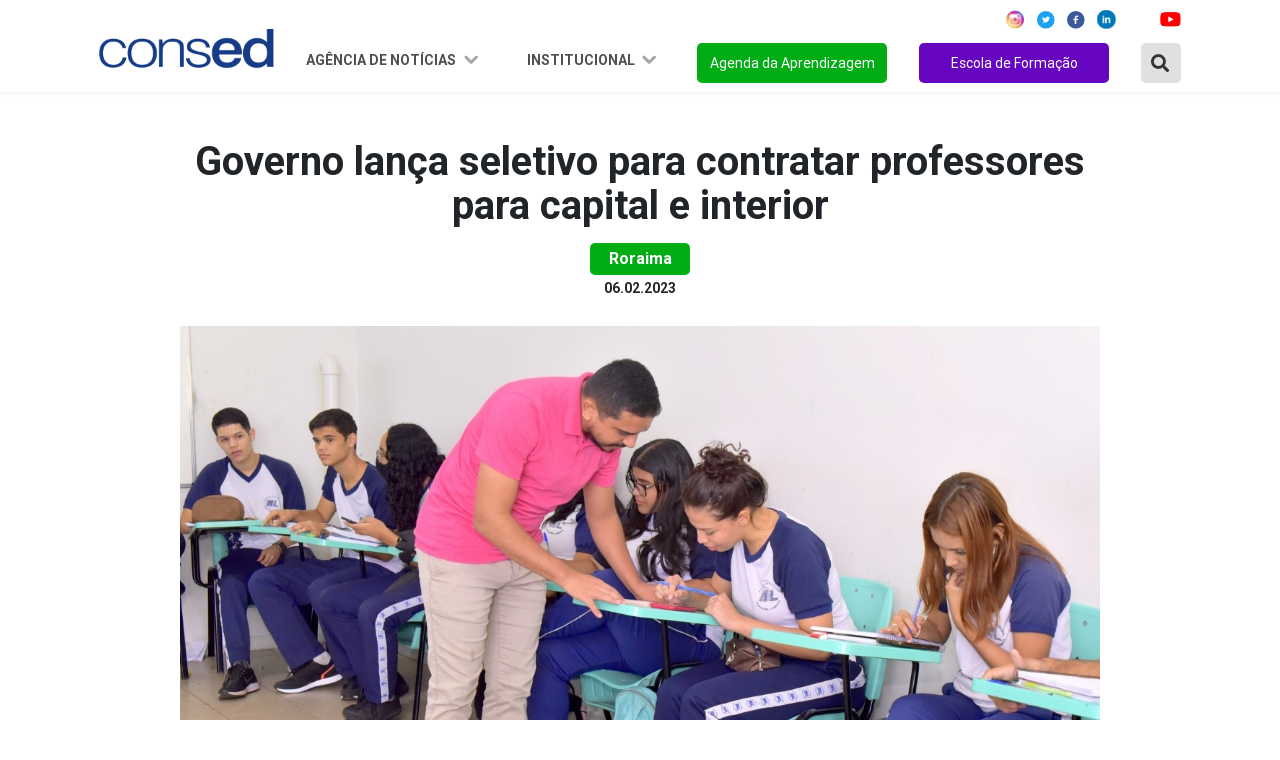

--- FILE ---
content_type: text/html; charset=UTF-8
request_url: https://consed.org.br/noticia/governo-lanca-seletivo-para-contratar-professores-para-capital-e-interior
body_size: 39229
content:
<!DOCTYPE html>

<html lang="pt-br">

	<head>
    <meta charset="utf-8" />
    <meta http-equiv="x-ua-compatible" content="ie=edge">
    <meta name="viewport" content="width=device-width, initial-scale=1, shrink-to-fit=no">
    <meta name="description" content="O Conselho Nacional de Secretários de Educação é uma associação de direito privado, sem fins lucrativos, que reúne as Secretarias de Educação dos Estados e do Distrito Federal.">
    <meta name="robots" content="index,follow,noodp">
	<meta name="googlebot" content="index,follow">	
    <meta name="subject" content="O Conselho Nacional de Secretários de Educação é uma associação de direito privado, sem fins lucrativos, que reúne as Secretarias de Educação dos Estados e do Distrito Federal.">
	<meta name="abstract" content="O Conselho Nacional de Secretários de Educação é uma associação de direito privado, sem fins lucrativos, que reúne as Secretarias de Educação dos Estados e do Distrito Federal.">
	<meta name="topic" content="O Conselho Nacional de Secretários de Educação é uma associação de direito privado, sem fins lucrativos, que reúne as Secretarias de Educação dos Estados e do Distrito Federal.">
	<meta name="summary" content="O Conselho Nacional de Secretários de Educação é uma associação de direito privado, sem fins lucrativos, que reúne as Secretarias de Educação dos Estados e do Distrito Federal.">
    <meta property="og:url" content="https://consed.org.br/noticia/governo-lanca-seletivo-para-contratar-professores-para-capital-e-interior">
	<meta property="og:type" content="website">
	<meta property="og:title" content="Governo lança seletivo para contratar professores para capital e interior">
	<meta property="og:image" content="https://consed.org.br/storage/news/3ghjg29a56zwrhsi97b1epzjzbs97x.jpeg">
	<meta property="og:description" content="Governo lança seletivo para contratar professores para capital e interior">
	<meta property="og:site_name" content="Consed">
	<meta property="og:locale" content="pt_BR">
	<meta itemprop="name" content="Governo lança seletivo para contratar professores para capital e interior" >
	<meta itemprop="description" content="Governo lança seletivo para contratar professores para capital e interior">
	<meta itemprop="image" content="/images/favicon/android-icon-192x192.png">
	<meta name="twitter:card" content="summary">
	<meta name="twitter:site" content="">
	<meta name="twitter:url" content="https://consed.org.br/noticia/governo-lanca-seletivo-para-contratar-professores-para-capital-e-interior">
	<meta name="twitter:title" content="Governo lança seletivo para contratar professores para capital e interior">
	<meta name="twitter:description" content="Governo lança seletivo para contratar professores para capital e interior">
	<meta name="twitter:image" content="https://consed.org.br/storage/news/3ghjg29a56zwrhsi97b1epzjzbs97x.jpeg">
    <link rel="preconnect" href="https://fonts.googleapis.com">
    <link rel="preconnect" href="https://fonts.gstatic.com" crossorigin>
    <link href="https://fonts.googleapis.com/css2?family=Montserrat:ital,wght@0,100;0,200;0,300;0,400;0,500;0,600;0,700;0,800;0,900;1,100;1,200;1,300;1,400;1,500;1,600;1,700;1,800;1,900&display=swap" rel="stylesheet">
    <link href="https://fonts.googleapis.com/css2?family=Roboto:ital,wght@0,100;0,300;0,400;0,500;0,700;0,900;1,100;1,300;1,400;1,500;1,700;1,900&display=swap" rel="stylesheet">
    <link rel="stylesheet" href="https://cdnjs.cloudflare.com/ajax/libs/font-awesome/5.15.4/css/all.min.css" integrity="sha512-1ycn6IcaQQ40/MKBW2W4Rhis/DbILU74C1vSrLJxCq57o941Ym01SwNsOMqvEBFlcgUa6xLiPY/NS5R+E6ztJQ==" crossorigin="anonymous" referrerpolicy="no-referrer" />

    <link rel="stylesheet" href="https://cdn.jsdelivr.net/npm/bootstrap@4.6.0/dist/css/bootstrap.min.css" integrity="sha384-B0vP5xmATw1+K9KRQjQERJvTumQW0nPEzvF6L/Z6nronJ3oUOFUFpCjEUQouq2+l" crossorigin="anonymous">

    <link rel="stylesheet" type="text/css" href="https://consed.org.br/assets/vendor/owl-carousel/assets/owl.carousel.min.css">
    <link rel="stylesheet" type="text/css" href="https://consed.org.br/assets/vendor/owl-carousel/assets/owl.theme.default.min.css">
    
    <link rel="stylesheet" type="text/css" href="https://consed.org.br/assets/css/index.css?v=0.2.1">
    <link rel="stylesheet" type="text/css" href="https://consed.org.br/assets/css/menu.css?v=0.1">    

    <link rel="stylesheet" type="text/css" href="https://consed.org.br/assets/vendor/notiflix-2.7.0.min.css">

    <title>Portal Consed</title>

    <base href="https://consed.org.br/">

	<link rel="canonical" href="https://consed.org.br/noticia/governo-lanca-seletivo-para-contratar-professores-para-capital-e-interior">
	<link rel="author" href="maxmeio">
	<link rel="me" href="http://www.maxmeio.com/" type="text/html">
	<link rel="me" href="mailto:atendimento@maxmeio.com">
	<link rel="me" href="sms:+558440088250">

        <style>
        .conteudo figure img{
            width: 100% !important;
            height: unset !important;
        }
    </style>

    <link rel="apple-touch-icon" sizes="57x57" href="/images/favicon/apple-icon-57x57.png">
	<link rel="apple-touch-icon" sizes="60x60" href="/images/favicon/apple-icon-60x60.png">
	<link rel="apple-touch-icon" sizes="72x72" href="/images/favicon/apple-icon-72x72.png">
	<link rel="apple-touch-icon" sizes="76x76" href="/images/favicon/apple-icon-76x76.png">
	<link rel="apple-touch-icon" sizes="114x114" href="/images/favicon/apple-icon-114x114.png">
	<link rel="apple-touch-icon" sizes="120x120" href="/images/favicon/apple-icon-120x120.png">
	<link rel="apple-touch-icon" sizes="144x144" href="/images/favicon/apple-icon-144x144.png">
	<link rel="apple-touch-icon" sizes="152x152" href="/images/favicon/apple-icon-152x152.png">
	<link rel="apple-touch-icon" sizes="180x180" href="/images/favicon/apple-icon-180x180.png">
	<link rel="icon" type="image/png" sizes="192x192"  href="/images/favicon/android-icon-192x192.png">
	<link rel="icon" type="image/png" sizes="32x32" href="/images/favicon/favicon-32x32.png">
	<link rel="icon" type="image/png" sizes="96x96" href="/images/favicon/favicon-96x96.png">
	<link rel="icon" type="image/png" sizes="16x16" href="/images/favicon/favicon-16x16.png">
	<link rel="manifest" href="/images/favicon/manifest.json">
	<meta name="msapplication-TileColor" content="#ffffff">
	<meta name="msapplication-TileImage" content="/images/favicon/ms-icon-144x144.png">
	<meta name="theme-color" content="#ffffff">
</head>
	<body>

		<header class="d-lg-flex fixed-top justify-content-center align-items-center">
    <nav class="navbar navbar-expand-lg">
        <div class="container justify-content-between justify-content-lg-center">
            <a class="navbar-brand mr-md-2 mt-md-2" href="https://consed.org.br">
                
                <img style="width: 175px" src="https://consed.org.br/assets/img/logo.png" alt="">
                
            </a>
            <button class="navbar-toggler" type="button" data-toggle="collapse" data-target="#navbarSupportedContent"
                aria-controls="navbarSupportedContent" aria-expanded="false" aria-label="Toggle navigation">
                <img src="https://consed.org.br/assets/img/menu.png" alt="">
            </button>
            <div class="collapse navbar-collapse flex-column" id="navbarSupportedContent">

                <ul class="d-flex justify-content-end social-redes w-100 mb-2">
    <li class="mx-2">
        <a href="https://www.instagram.com/consedbr/?hl=pt-br" target="_blank"><img src="https://consed.org.br/assets/img/icon/ig-icon.svg" alt=""></a>
    </li>
    <li class="mx-1">
        <a href="https://twitter.com/ConsedBR?ref_src=twsrc%5Egoogle%7Ctwcamp%5Eserp%7Ctwgr%5Eauthor" target="_blank"><img src="https://consed.org.br/assets/img/icon/twitter-icon.svg" alt=""></a>
    </li>
    <li class="mx-2">
        <a href="https://www.facebook.com/Consed/" target="_blank"><img src="https://consed.org.br/assets/img/icon/facebook-icon.svg" alt=""></a>
    </li>
    <li class="mx-1">
        <a href="https://www.linkedin.com/company/consedbr/?originalSubdomain=br" target="_blank"><img src="https://consed.org.br/assets/img/icon/linked_in-icon.svg" alt=""></a>
    </li>

    <li class="mx-2">
        <a href="https://open.spotify.com/show/6Tq0BuC0DRk8ApLpYIlRDl?si=yXJhumr7SKidQPKmt8b1eQ" target="_blank"><img src="https://consed.org.br/assets/img/icon/icon_spotify.svg" alt=""></a>
    </li>
    <li class="ml-1 mr-0">
        <a href="https://www.youtube.com/channel/UCRr-jbRsfev8WAwkHf0550w" target="_blank"><img src="https://consed.org.br/assets/img/icon/youtube-icon.svg" alt=""></a>
    </li>
</ul>
                <ul class="navbar-nav ml-auto scroll w-100 justify-content-end mt-2">
                    <li class="nav-item dropdown">
                        <a class="nav-link dropdown-toggle" href="#" id="navbarDropdown1" role="button"
                            data-toggle="dropdown" data-bs-toggle="dropdown" aria-haspopup="true" aria-expanded="false">
                            Agência de Notícias
                        </a>
                        <div class="dropdown-menu" aria-labelledby="navbarDropdown1">
                            <div class="estados-box">
                                <ul>
                                    <li class="oe_heading">Região Norte</li>
                                    <li><a href="https://consed.org.br/central-de-conteudos-estados/list/AC">Acre</a></li>
                                    <li><a href="https://consed.org.br/central-de-conteudos-estados/list/AP">Amapá</a>
                                    </li>
                                    <li><a href="https://consed.org.br/central-de-conteudos-estados/list/AM">Amazonas</a>
                                    </li>
                                    <li><a href="https://consed.org.br/central-de-conteudos-estados/list/PA">Pará</a></li>
                                    <li><a href="https://consed.org.br/central-de-conteudos-estados/list/RO">Rondônia</a>
                                    </li>
                                    <li><a href="https://consed.org.br/central-de-conteudos-estados/list/RR">Roraima</a>
                                    </li>
                                    <li><a href="https://consed.org.br/central-de-conteudos-estados/list/TO">Tocantins</a>
                                    </li>
                                </ul>
                                <ul>
                                    <li class="oe_heading">Região Nordeste</li>
                                    <li><a href="https://consed.org.br/central-de-conteudos-estados/list/AL">Alagoas</a>
                                    </li>
                                    <li><a href="https://consed.org.br/central-de-conteudos-estados/list/BA">Bahia</a>
                                    </li>
                                    <li><a href="https://consed.org.br/central-de-conteudos-estados/list/CE">Ceará</a>
                                    </li>
                                    <li><a href="https://consed.org.br/central-de-conteudos-estados/list/MA">Maranhão</a>
                                    </li>
                                    <li><a href="https://consed.org.br/central-de-conteudos-estados/list/PB">Paraíba</a>
                                    </li>
                                    <li><a
                                            href="https://consed.org.br/central-de-conteudos-estados/list/PE">Pernambuco</a>
                                    </li>
                                    <li><a href="https://consed.org.br/central-de-conteudos-estados/list/PI">Piauí</a>
                                    </li>
                                    <li><a href="https://consed.org.br/central-de-conteudos-estados/list/RN">Rio Grande
                                            do Norte</a></li>
                                    <li><a href="https://consed.org.br/central-de-conteudos-estados/list/SE">Sergipe</a>
                                    </li>
                                </ul>
                                <ul>
                                    <li class="oe_heading">Região Centro-Oeste</li>
                                    <li><a href="https://consed.org.br/central-de-conteudos-estados/list/DF">Distrito
                                            Federal</a></li>
                                    <li><a href="https://consed.org.br/central-de-conteudos-estados/list/GO">Goiás</a>
                                    </li>
                                    <li><a href="https://consed.org.br/central-de-conteudos-estados/list/MT">Mato
                                            Grosso</a></li>
                                    <li><a href="https://consed.org.br/central-de-conteudos-estados/list/MS">Mato Grosso
                                            do Sul</a></li>
                                </ul>
                                <ul>
                                    <li class="oe_heading">Região Sudeste</li>
                                    <li><a href="https://consed.org.br/central-de-conteudos-estados/list/SP">São
                                            Paulo</a></li>
                                    <li><a href="https://consed.org.br/central-de-conteudos-estados/list/RJ">Rio de
                                            Janeiro</a></li>
                                    <li><a href="https://consed.org.br/central-de-conteudos-estados/list/MG">Minas
                                            Gerais</a></li>
                                    <li><a href="https://consed.org.br/central-de-conteudos-estados/list/ES">Espírito
                                            Santo</a></li>
                                </ul>
                                <ul>
                                    <li class="oe_heading">Região Sul</li>
                                    <li><a href="https://consed.org.br/central-de-conteudos-estados/list/PR">Paraná</a>
                                    </li>
                                    <li><a href="https://consed.org.br/central-de-conteudos-estados/list/RS">Rio Grande
                                            do Sul</a></li>
                                    <li><a href="https://consed.org.br/central-de-conteudos-estados/list/SC">Santa
                                            Catarina</a></li>
                                </ul>
                            </div>
                        </div>
                    </li>
                    <!-- <li class="nav-item dropdown">
                        <a class="nav-link dropdown-toggle" href="#" id="navbarDropdown2" role="button" data-toggle="dropdown" aria-haspopup="true" aria-expanded="false">
                            Ações e projetos
                        </a>
                        <div class="dropdown-menu" aria-labelledby="navbarDropdown2">
                            <div class="estados-box">
                                <ul>
                                    <li class="oe_heading">Ações</li>
                                    <li><a href="/consed/premio-gestao-escolar">Prêmio Gestão Escolar</a></li>
                                    <li><a href="/consed/implementacao-da-bncc-nos-estados">Implementação da BNCC</a></li>
                                    <li><a href="/consed/diadensinomedio">Dia D Ensino Médio</a></li>
                                    <li><a href="/consed/agendadaaprendizagem">Agenda da Aprendizagem</a></li>
                                </ul>
                                <ul>
                                    <li class="oe_heading">Frentes de Trabalho</li>
                                    <li><a href="/consed/grupos-de-trabalho">Avaliação</a></li>
                                    <li><a href="/consed/gt-ensino-medio">Novo Ensino Médio</a></li>
                                    <li><a href="/consed/gt-financiamento">Financiamento</a></li>
                                    <li><a href="/consed/gt-gestao-escolar">Gestão Escolar</a></li>
                                    <li><a href="/consed/formacao-continuada-de-professores">Formação Continuada</a></li>
                                    <li><a href="/consed/comunicacao-e-engajamento">Comunicação e Engajamento</a></li>
                                    <li><a href="/consed/tecnologia">Inovação e Tecnologia</a></li>
                                    <li><a href="/consed/colaboracao">Regime de Colaboração</a></li>
                                </ul>
                                <ul>
                                    <li class="oe_heading">Parcerias</li>
                                    <li><a href="/consed/premio-professores-do-brasil">Prêmio Professores do Brasil</a></li>
                                    <li><a href="/consed/jovemsenador">Projeto Jovem Senador</a></li>
                                    <li><a href="/consed/premio-escola-cidada">Prêmio Arte na Escola Cidadã</a></li>
                                    <li><a href="/consed/campanha-aprender-para-prevenir">Aprender para Prevenir</a></li>
                                    <li><a href="/consed/premio-shell-de-educacao-cientifica">Prêmio Shell de Educação</a></li>
                                    <li><a href="/consed/sports-visitor-program">Sports Visitor Program</a></li>
                                    <li><a href="/consed/programa-de-educacao-financeira-nas-escolas">Educação Financeira</a></li>
                                    <li><a href="/consed/programa-educacao-midiatica">Programa Educação Midiática</a></li>
                                </ul>
                                <ul>
                                    <li class="oe_heading">Transparência</li>
                                    <li><a href="/consed/editais">Licitações e Contratos</a></li>
                                </ul>
                            </div>
                        </div>
                    </li> -->
                    <li class="nav-item dropdown">
                        <a class="nav-link dropdown-toggle" href="#" id="navbarDropdown3" role="button"
                            data-toggle="dropdown" aria-haspopup="true" aria-expanded="false">
                            Institucional
                        </a>
                        <div class="dropdown-menu" aria-labelledby="navbarDropdown3">
                            <div class="estados-box">
                                <ul>
                                    <li class="oe_heading">Consed</li>
                                    <li><a href="https://consed.org.br/conteudos/sobre-o-consed">Sobre o Consed</a>
                                    </li>
                                    <li><a href="https://consed.org.br/secretarios">Secretários</a></li>
                                    <li><a href="https://consed.org.br/presidencia">Presidência</a></li>
                                    <li><a href="https://consed.org.br/conselho-fiscal">Conselho Fiscal</a></li>
                                    
                                    
                                    <li><a href="https://consed.org.br/diretoria-executiva">Diretoria Executiva</a></li>
                                    <li><a href="https://consed.org.br/reunioes">Reuniões</a></li>
                                    <li><a href="https://consed.org.br/editais">Transparência</a></li>
                                    <!--<li><a href="/consed/consed/relacoes-institucionais">Corpo Técnico</a></li>
                                    <li><a href="/consed/consed/historia-do-consed">História do Consed</a></li>-->
                                </ul>
                                <!--<ul>
                                    <li class="oe_heading">Relações Institucionais</li>
                                    <li><a href="https://consed.org.br/downloads">Documentos</a></li>
                                    <li><a href="https://consed.org.br/contatos-secretarias">Contato das secretarias</a></li>
                                    <li><a href="https://consed.org.br/parceiros">Parceiros</a></li>
                                </ul>-->
                                <ul>
                                    <li class="oe_heading">Comunicação</li>
                                    <li><a href="https://consed.org.br/downloads">Documentos</a></li>
                                    <li><a href="https://consed.org.br/contatos-secretarias">Contato das secretarias</a>
                                    </li>
                                    <li><a href="https://consed.org.br/conteudos/comunicacao">Contato das
                                            assessorias</a></li>
                                    <li><a href="https://consed.org.br/conteudos/logomarca-do-consed-para-download">Download
                                            da marca</a></li>
                                    <li><a href="https://www.flickr.com/photos/consedbr/" target="_blank">Fotos</a>
                                    </li>
                                    <li><a href="https://consed.org.br/videos">Vídeos</a></li>
                                    <!--<li><a href="/consed/boletins">Boletins</a></li>
                                    <li><a href="/galerias-list">Imagens</a></li>
                                    <li><a href="/videos">Vídeos</a></li>-->
                                </ul>
                                
                                <ul>
                                    <li class="oe_heading">Conteúdos</li>
                                    <li><a href="https://consed.org.br/legislacao">Legislação</a></li>
                                    <li><a href="https://consed.org.br/paz">Paz nas Escolas</a></li>
                                    <li><a href="https://consed.org.br/coronavirus">Coronavirus</a></li>
                                    <li><a href="https://consed.org.br/premiopaulofreire">Prêmio Paulo Freire</a></li>
                                    
                                </ul>
                            </div>
                        </div>
                    </li>
                                        <li class="nav-item">
                        <a class="nav-link" href="https://consed.org.br/agendadaaprendizagem" id="btn-orange">Agenda da
                            Aprendizagem</a>
                    </li>
                    <li class="nav-item">
                        <a class="nav-link" href="https://consed.org.br/escoladeformacao" id="btn-green">Escola de Formação</a>
                    </li>

                    <li class="nav-item mr-0">
                        <a type="button" class="btn-search-modal" data-toggle="modal" data-target="#ModalBusca"><i
                                class="fas fa-search"></i></a>
                    </li>

                    <!--<li class="nav-item">
                        <div class="box search-box">
     <form name="search">
     <input type="text" class="input" name="txt"
     onmouseout="document.search.txt.value = ''">
     <i class="fas fa-search"></i>
     </form>
     </div>
                    </li>-->

                </ul>
            </div>
        </div>
    </nav>
</header>

<!-- Modal -->
<div class="modal fade" id="ModalBusca" tabindex="-1" role="dialog" aria-labelledby="exampleModalCenterTitle"
    aria-hidden="true">
    <div class="modal-dialog" role="document">
        <div class="modal-content">
            <form action="https://consed.org.br/noticias" class="form-inline" method="post">
                <input type="hidden" name="_token" value="z3CZtIX4FJd1ze2fJxHFYgnTEGtUSxgrKlqApI5M">                <div class="form-group mb-0">
                    <div class="input-group w-100">
                        <button class="btn-search"><i class="fas fa-search"></i></button>
                        <input type="text" name="buscarNoticia" class="form-control" id="exampleInputAmount"
                            placeholder="Buscar Notícia no Site" />

                    </div>
                </div>
            </form>
        </div>
    </div>
</div>

		
    <section class="Content new_detail Interna pt-5" id="news_detail">

        <div class="container">

            <div class="row noticias d-flex justify-content-center">


                <div class="col-12 col-lg-10">

                    <div class="noticia_head">

                        <h2>Governo lança seletivo para contratar professores para capital e interior</h2>

                        <p class="category">Roraima</p>

                        <small>06.02.2023</small>

                        <div class="d-flex justify-content-center position-relative my-4">

                                                            <img src="https://consed.org.br/storage/news/3ghjg29a56zwrhsi97b1epzjzbs97x.jpeg" />
                                
                                                        
                            

                        </div>

                    </div>
                    <div class="col-12 conteudo">
                        <p style="text-align:justify">O Governo de Roraima por meio da Seed (Secretaria de Educa&ccedil;&atilde;o e Desporto) lan&ccedil;ou processo seletivo para contrata&ccedil;&atilde;o de Professor da Educa&ccedil;&atilde;o B&aacute;sica (Ensino Fundamental 6&deg; ao 9&deg;, Ensino M&eacute;dio e EJA - Educa&ccedil;&atilde;o de Jovens e Adultos) e Professor Auxiliar. Est&atilde;o sendo ofertadas 510 vagas e forma&ccedil;&atilde;o de Cadastro Reserva.</p>

<p style="text-align:justify">Para Professor da Educa&ccedil;&atilde;o B&aacute;sica est&atilde;o sendo ofertadas 397 vagas sendo 59 para escolas da Capital e outras 338 distribu&iacute;das para atua&ccedil;&atilde;o em escolas dos 14 munic&iacute;pios do interior do Estado.</p>

<p style="text-align:justify">A remunera&ccedil;&atilde;o varia conforme a carga hor&aacute;ria escolhida, sendo de R$ 1.794,99 para jornada de 16h, R$ 2.804,66 para 25h e R$ 4.577,36 para uma jornada de 30 horas semanais. O seletivo ser&aacute; por meio de an&aacute;lise de t&iacute;tulos e para concorrer a uma das vagas o professor deve ter Licenciatura na disciplina espec&iacute;fica pretendida.</p>

<p style="text-align:justify">Para o cargo de Professor Auxiliar (profissional que auxilia os estudantes p&uacute;blico alvo da educa&ccedil;&atilde;o especial), s&atilde;o 113 vagas e o sal&aacute;rio &eacute; da ordem de R$ 3.792,94 para jornada de 30 horas semanais. Para concorrer a vaga o candidato deve ter Licenciatura em Pedagogia. O edital tamb&eacute;m prev&ecirc; vagas para candidatos PCDs (Pessoa com Defici&ecirc;ncia).</p>

<p style="text-align:justify">INSCRI&Ccedil;&Otilde;ES</p>

<p style="text-align:justify">As inscri&ccedil;&otilde;es foram realizadas&nbsp;exclusivamente por meio da internet, no site do Ierr (Instituto de Educa&ccedil;&atilde;o de Roraima): www.ierr.edu.br, no per&iacute;odo de 02 a 05 de fevereiro. No endere&ccedil;o eletr&ocirc;nico tamb&eacute;m &eacute; poss&iacute;vel encontrar o edital com todas as informa&ccedil;&otilde;es sobre o processo seletivo.</p>

<p style="text-align:justify">&ldquo;O processo de sele&ccedil;&atilde;o ser&aacute; por meio de avalia&ccedil;&atilde;o de t&iacute;tulos e todos os procedimentos ser&atilde;o realizados de forma virtual, no site do Ierr. Esse seletivo ter&aacute; vig&ecirc;ncia de 12 meses, a contar da data de homologa&ccedil;&atilde;o, e poder&aacute; ser prorrogado por igual per&iacute;odo por excepcional interesse da administra&ccedil;&atilde;o&rsquo;, explicou a diretora do Departamento de Recursos Humanos da Seed, Nilza Chaves.</p>

<p style="text-align:justify">Segundo o cronograma do certame, a an&aacute;lise curricular ser&aacute; realizada de 08 a 12 de fevereiro e a divulga&ccedil;&atilde;o da an&aacute;lise, no dia 13 de fevereiro.&nbsp;&nbsp;O resultado final e a convoca&ccedil;&atilde;o dos classificados est&atilde;o previstos para o dia 17 do mesmo m&ecirc;s..</p>

<p style="text-align:justify">A assinatura do contrato e lota&ccedil;&atilde;o dos Professores da Educa&ccedil;&atilde;o B&aacute;sica ser&aacute; nos dias 18,23,24,25,27 e 28 de fevereiro na sede da Secretaria de Educa&ccedil;&atilde;o e Desporto seguindo calend&aacute;rio previsto no edital.</p>

<p style="text-align:justify">Para os Professores Auxiliares, a lota&ccedil;&atilde;o ocorrer&aacute; nos dias 01 e 02 de mar&ccedil;o, tamb&eacute;m seguindo calend&aacute;rio espec&iacute;fico do edital.</p>
                    </div>
                    

                    <div data-media="" class="right addthis_inline_share_toolbox"></div>

                </div>


            </div>

        </div>

    </section>




		<footer>

    <section class="footer-navigation">
        <div class="container">
            <div class="row">
                <div class="col-md-4">
                    <h2>Agência de notícias</h2>
                    <ul class="agencia">
                        <li><a href="https://consed.org.br/central-de-conteudos-estados/list/norte">Região Norte</a></li>
                        <li><a href="https://consed.org.br/central-de-conteudos-estados/list/nordeste">Região Nordeste</a></li>
                        <li><a href="https://consed.org.br/central-de-conteudos-estados/list/centro-oeste">Região Centro-Oeste</a></li>
                        <li><a href="https://consed.org.br/central-de-conteudos-estados/list/sudeste">Região Sudeste</a></li>
                        <li><a href="https://consed.org.br/central-de-conteudos-estados/list/sul">Região Sul</a></li>
                    </ul>
                </div>
                
                <div class="col-md-4">
                    <h2>Institucional</h2>
                    <ul class="frentes">
                        
                        <li><a href="https://consed.org.br/conteudos/sobre-o-consed">Sobre o Conselho</a></li>
                        <li><a href="https://consed.org.br/secretarios">Secretários</a></li>
                        <li><a href="https://consed.org.br/presidencia">Presidência</a></li>
                        <li><a href="https://consed.org.br/conselho-fiscal">Conselho Fiscal</a></li>
                        <li><a href="https://consed.org.br/diretoria-executiva">Diretoria Executiva</a></li>
                        <li><a href="https://consed.org.br/downloads">Documentos</a></li>
                        
                        <li><a href="https://consed.org.br/download/logomarca-do-consed-para-download">Download da marca</a></li>
                    </ul>
                </div>
                <div class="col-md-4">
                    <h2>Agenda da aprendizagem</h2>
                    <ul class="frentes">
                                                    <li><a href="https://consed.org.br/tema/colaboracao">REGIME DE COLABORAÇÃO</a></li>
                                                    <li><a href="https://consed.org.br/tema/anosfinais">ANOS FINAIS</a></li>
                                                    <li><a href="https://consed.org.br/tema/tempointegral">TEMPO INTEGRAL</a></li>
                                                    <li><a href="https://consed.org.br/tema/valorizacao">VALORIZAÇÃO DO PROFESSOR</a></li>
                                                    <li><a href="https://consed.org.br/tema/financiamento">FINANCIAMENTO</a></li>
                                                    <li><a href="https://consed.org.br/tema/ensinomedio">ENSINO MÉDIO</a></li>
                                                    <li><a href="https://consed.org.br/tema/tecnologia">TECNOLOGIA</a></li>
                                                    <li><a href="https://consed.org.br/tema/especial">EDUCAÇÃO ESPECIAL</a></li>
                                                    <li><a href="https://consed.org.br/tema/eja">EJA</a></li>
                                                    <li><a href="https://consed.org.br/tema/avaliacao">AVALIAÇÃO</a></li>
                                            </ul>
                </div>
            </div>
        </div>
    </section>
        
    <section class="copyright">
        <p>Edifício Brasil 21. SHS, Quadra 6, Conjunto A, Bloco A, Sala 103 - Asa Sul, Brasília - DF | CEP: 70.316-100 | (61) 2195-8650 | <strong>consed@consed.org.br</strong></p>
        <p class="mt-3">Desenvolvido por
            <a target="_blank" href="https://maxmeio.com/">
                <svg width="80" height="16" viewBox="0 0 80 16" fill="none" xmlns="http://www.w3.org/2000/svg">
                    <path d="M69.0377 12.3737H68.9477C68.6013 12.3737 68.3204 12.0352 68.3204 11.6178V4.74606C68.3204 4.32869 68.6013 3.99023 68.9477 3.99023H69.0377C69.3841 3.99023 69.665 4.32869 69.665 4.74606V11.6178C69.665 12.0352 69.3841 12.3737 69.0377 12.3737Z" fill="white" />
                    <path d="M66.949 4.75271V4.86204C66.949 5.28321 66.6657 5.62452 66.3162 5.62452H58.8943C58.5447 5.62452 58.2615 5.28321 58.2615 4.86204V4.75271C58.2615 4.33154 58.5447 3.99023 58.8943 3.99023H66.3162C66.6657 3.99023 66.949 4.33154 66.949 4.75271Z" fill="white" />
                    <path d="M46.3018 10.9101L43.2876 8.02754L45.9444 5.43874C46.2174 5.17348 46.2608 4.69147 46.0414 4.36252L45.9846 4.27696C45.7661 3.94706 45.3676 3.89382 45.0954 4.15907L42.1964 6.9846L39.2548 4.17048C38.981 3.90713 38.5833 3.96322 38.3655 4.29407L38.3095 4.37964C38.0925 4.71144 38.1382 5.1925 38.412 5.45585L41.1138 8.0399L38.0996 10.9776C37.8274 11.2419 37.7832 11.7239 38.0025 12.0548L38.0593 12.1403C38.2779 12.4702 38.6764 12.5225 38.9494 12.2582L42.2058 9.08474L45.4599 12.1974C45.7337 12.4607 46.1314 12.4046 46.3492 12.0738L46.4052 11.9882C46.6214 11.6545 46.5756 11.1735 46.3018 10.9101Z" fill="white" />
                    <path d="M55.937 3.99023H55.8463C55.6135 3.99023 55.477 4.15281 55.3003 4.36862L52.3168 8.06881L49.1685 4.35056C48.9902 4.1376 48.8584 3.99023 48.632 3.99023H48.542C48.1925 3.99023 47.9092 4.33154 47.9092 4.75271V11.6112C47.9092 12.0324 48.1925 12.3737 48.542 12.3737H48.632C48.9815 12.3737 49.2648 12.0324 49.2648 11.6112V6.75112L51.6564 9.5757C52.1748 10.1528 52.3776 10.2127 52.9899 9.5776L55.2143 6.81957V11.6102C55.2143 12.0314 55.4975 12.3727 55.8471 12.3727H55.9378C56.2874 12.3727 56.5706 12.0314 56.5706 11.6102V4.75271C56.5706 4.33154 56.2866 3.99023 55.937 3.99023Z" fill="white" />
                    <path d="M26.1004 3.99023H26.0097C25.7769 3.99023 25.6404 4.15281 25.4636 4.36862L22.4794 8.06881L19.3311 4.35056C19.1528 4.1376 19.021 3.99023 18.7946 3.99023H18.7046C18.355 3.99023 18.0718 4.33154 18.0718 4.75271V11.6112C18.0718 12.0324 18.355 12.3737 18.7046 12.3737H18.7946C19.1441 12.3737 19.4274 12.0324 19.4274 11.6112V6.75112L21.819 9.5757C22.3374 10.1528 22.5402 10.2127 23.1525 9.5776L25.3769 6.81957V11.6102C25.3769 12.0314 25.6601 12.3727 26.0097 12.3727H26.1004C26.45 12.3727 26.7332 12.0314 26.7332 11.6102V4.75271C26.7332 4.33154 26.45 3.99023 26.1004 3.99023Z" fill="white" />
                    <path d="M66.3162 10.7396H59.6171V8.81343L65.595 8.83245C65.9446 8.83245 66.2278 8.49114 66.2278 8.06997V7.96064C66.2278 7.53947 65.9446 7.19816 65.595 7.19816L58.989 7.17725C58.9875 7.17725 58.9859 7.17725 58.9843 7.17725H58.8936C58.544 7.17725 58.2607 7.51855 58.2607 7.93972V8.0481V11.5021V11.6104C58.2607 12.0316 58.544 12.3729 58.8936 12.3729H58.9843H66.3162C66.6658 12.3729 66.949 12.0316 66.949 11.6104V11.5021C66.949 11.0809 66.6658 10.7396 66.3162 10.7396Z" fill="white" />
                    <path d="M77.939 4.07764H73.3735C72.2357 4.07764 71.3125 5.18903 71.3125 6.56091V9.89033C71.3125 11.2613 72.2349 12.3736 73.3735 12.3736H77.939C79.0768 12.3736 80 11.2622 80 9.89033V6.56091C80 5.18998 79.0768 4.07764 77.939 4.07764ZM78.6278 9.88367C78.6278 10.3448 78.3177 10.7175 77.9358 10.7175H73.3491C72.9672 10.7175 72.6571 10.3438 72.6571 9.88367V6.55616C72.6571 6.09506 72.9672 5.72238 73.3491 5.72238H77.9358C78.3177 5.72238 78.6278 6.09601 78.6278 6.55616V9.88367Z" fill="white" />
                    <path d="M32.8942 4.33202C32.7009 3.98025 32.3079 3.88423 32.0168 4.1181L31.9418 4.17895C31.6507 4.41283 31.5718 4.88819 31.7651 5.23995L33.5815 8.56176H29.8524C29.8492 8.56176 29.8469 8.56271 29.8445 8.56271C29.8398 8.56271 29.8358 8.56366 29.8311 8.56366C29.5825 8.57412 29.3711 8.75666 29.2748 9.01621L28.133 11.2105C27.9468 11.5679 28.036 12.0414 28.3319 12.2658L28.4084 12.3238C28.7043 12.5491 29.0949 12.4416 29.2811 12.0832L30.2595 10.2018H34.4652C34.4692 10.2018 34.4739 10.2008 34.4778 10.2008L35.4918 12.0538C35.6851 12.4055 36.078 12.5015 36.3692 12.2677L36.4442 12.2068C36.7353 11.9729 36.8142 11.4976 36.6209 11.1458L32.8942 4.33202Z" fill="white" />
                    <path d="M9.4418 8.21568L14.7214 1.9571C15.1577 1.32678 14.8539 0.738281 14.2006 0.738281H7.57568V2.49141H12.2098L7.79346 7.83729C7.57568 8.12346 7.57568 8.33927 7.7761 8.57315L12.2098 13.939H7.57568V15.6921H14.2006C14.8531 15.6921 15.1569 15.1036 14.7206 14.4733L9.4418 8.21568Z" fill="#B2B0B2" />
                    <path d="M5.47215 8.21563L0.204413 1.97036C-0.231935 1.34194 0.0718513 0.754395 0.722822 0.754395H7.33353V2.50467H2.70967L7.11654 7.8382C7.33353 8.12341 7.33353 8.33922 7.1339 8.5731L2.70967 13.9275H7.33353V15.6778H0.722822C0.0718513 15.6778 -0.231935 15.0903 0.203624 14.4619L5.47215 8.21563Z" fill="white" />
                </svg>
            </a>
        </p>
    </section>

</footer>

		<script type="text/javascript" src="https://consed.org.br/assets/vendor/jquery/jquery.min.js"></script>
<script type="text/javascript" src="https://consed.org.br/assets/vendor/owl-carousel/owl.carousel.min.js"></script>
<script src="https://cdn.jsdelivr.net/npm/bootstrap@4.6.0/dist/js/bootstrap.bundle.min.js" integrity="sha384-Piv4xVNRyMGpqkS2by6br4gNJ7DXjqk09RmUpJ8jgGtD7zP9yug3goQfGII0yAns" crossorigin="anonymous"></script>
<script src="https://cdn.jsdelivr.net/npm/@popperjs/core@2.9.2/dist/umd/popper.min.js"></script>
<script
        src="https://cdn.jsdelivr.net/npm/@popperjs/core@2.9.2/dist/umd/popper.min.js"
        integrity="sha384-IQsoLXl5PILFhosVNubq5LC7Qb9DXgDA9i+tQ8Zj3iwWAwPtgFTxbJ8NT4GN1R8p"
        crossorigin="anonymous"
></script>

<script type="text/javascript" src="https://consed.org.br/assets/vendor/notiflix-2.7.0.min.js"></script>

<script type="text/javascript" src="https://consed.org.br/assets/js/scripts.js?v=1"></script>

<!-- biblioteca usada no jornal -->
<script type="text/javascript" src="https://consed.org.br/assets/js/turn.js"></script>

<script type="text/javascript" src="//s7.addthis.com/js/300/addthis_widget.js#pubid=ra-58f7c0564ca95573"></script> 

<script>
    $(document).ready(function () {

        
        
        
            })
</script>


	</body>

</html>



--- FILE ---
content_type: image/svg+xml
request_url: https://consed.org.br/assets/img/icon/ig-icon.svg
body_size: 105902
content:
<svg width="19" height="19" viewBox="0 0 19 19" fill="none" xmlns="http://www.w3.org/2000/svg" xmlns:xlink="http://www.w3.org/1999/xlink">
<mask id="mask0" mask-type="alpha" maskUnits="userSpaceOnUse" x="0" y="0" width="19" height="19">
<circle cx="9.04559" cy="9.59441" r="9.04559" fill="#C4C4C4"/>
</mask>
<g mask="url(#mask0)">
<rect x="-3.97119" y="-3.3125" width="26.0336" height="26.0336" fill="url(#pattern0)"/>
</g>
<defs>
<pattern id="pattern0" patternContentUnits="objectBoundingBox" width="1" height="1">
<use xlink:href="#image0" transform="scale(0.00423729)"/>
</pattern>
<image id="image0" width="236" height="236" xlink:href="[data-uri]"/>
</defs>
</svg>


--- FILE ---
content_type: image/svg+xml
request_url: https://consed.org.br/assets/img/icon/twitter-icon.svg
body_size: 1200
content:
<svg width="18" height="18" viewBox="0 0 18 18" fill="none" xmlns="http://www.w3.org/2000/svg">
<circle cx="8.79432" cy="8.8451" r="8.79432" fill="#1DA1F2"/>
<path d="M13.0659 6.29301C12.7669 6.41408 12.4483 6.49433 12.1161 6.53329C12.4578 6.34496 12.7187 6.04901 12.8413 5.69229C12.5227 5.86763 12.1709 5.99149 11.796 6.06061C11.4935 5.76326 11.0623 5.5791 10.5919 5.5791C9.67934 5.5791 8.94464 6.26286 8.94464 7.10108C8.94464 7.22169 8.9557 7.33766 8.98283 7.44806C7.61243 7.38636 6.39982 6.78008 5.58521 5.8565C5.443 6.08426 5.35957 6.34496 5.35957 6.62561C5.35957 7.15257 5.65356 7.61969 6.09176 7.89013C5.82693 7.88549 5.56712 7.81452 5.34701 7.70273C5.34701 7.70737 5.34701 7.7134 5.34701 7.71943C5.34701 8.45884 5.91839 9.07302 6.66767 9.2145C6.53349 9.24836 6.38725 9.2646 6.23549 9.2646C6.12996 9.2646 6.02342 9.25903 5.92342 9.23862C6.13699 9.8412 6.74305 10.2842 7.46368 10.2986C6.90285 10.7035 6.19076 10.9475 5.41988 10.9475C5.2847 10.9475 5.15504 10.942 5.02539 10.9267C5.75557 11.3613 6.62093 11.6095 7.55413 11.6095C10.5874 11.6095 12.2458 9.29011 12.2458 7.27967C12.2458 7.21241 12.2433 7.14747 12.2397 7.08299C12.5669 6.86868 12.8418 6.60102 13.0659 6.29301Z" fill="white"/>
</svg>
